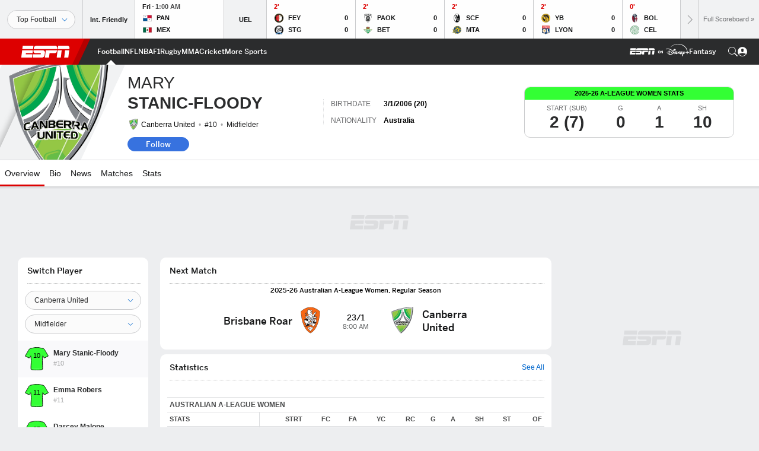

--- FILE ---
content_type: text/html; charset=utf-8
request_url: https://www.google.com/recaptcha/enterprise/anchor?ar=1&k=6LciB_gZAAAAAA_mwJ4G0XZ0BXWvLTt67V7YizXx&co=aHR0cHM6Ly9jZG4ucmVnaXN0ZXJkaXNuZXkuZ28uY29tOjQ0Mw..&hl=en&v=PoyoqOPhxBO7pBk68S4YbpHZ&size=invisible&anchor-ms=20000&execute-ms=30000&cb=tzrfx3ymmsqu
body_size: 48507
content:
<!DOCTYPE HTML><html dir="ltr" lang="en"><head><meta http-equiv="Content-Type" content="text/html; charset=UTF-8">
<meta http-equiv="X-UA-Compatible" content="IE=edge">
<title>reCAPTCHA</title>
<style type="text/css">
/* cyrillic-ext */
@font-face {
  font-family: 'Roboto';
  font-style: normal;
  font-weight: 400;
  font-stretch: 100%;
  src: url(//fonts.gstatic.com/s/roboto/v48/KFO7CnqEu92Fr1ME7kSn66aGLdTylUAMa3GUBHMdazTgWw.woff2) format('woff2');
  unicode-range: U+0460-052F, U+1C80-1C8A, U+20B4, U+2DE0-2DFF, U+A640-A69F, U+FE2E-FE2F;
}
/* cyrillic */
@font-face {
  font-family: 'Roboto';
  font-style: normal;
  font-weight: 400;
  font-stretch: 100%;
  src: url(//fonts.gstatic.com/s/roboto/v48/KFO7CnqEu92Fr1ME7kSn66aGLdTylUAMa3iUBHMdazTgWw.woff2) format('woff2');
  unicode-range: U+0301, U+0400-045F, U+0490-0491, U+04B0-04B1, U+2116;
}
/* greek-ext */
@font-face {
  font-family: 'Roboto';
  font-style: normal;
  font-weight: 400;
  font-stretch: 100%;
  src: url(//fonts.gstatic.com/s/roboto/v48/KFO7CnqEu92Fr1ME7kSn66aGLdTylUAMa3CUBHMdazTgWw.woff2) format('woff2');
  unicode-range: U+1F00-1FFF;
}
/* greek */
@font-face {
  font-family: 'Roboto';
  font-style: normal;
  font-weight: 400;
  font-stretch: 100%;
  src: url(//fonts.gstatic.com/s/roboto/v48/KFO7CnqEu92Fr1ME7kSn66aGLdTylUAMa3-UBHMdazTgWw.woff2) format('woff2');
  unicode-range: U+0370-0377, U+037A-037F, U+0384-038A, U+038C, U+038E-03A1, U+03A3-03FF;
}
/* math */
@font-face {
  font-family: 'Roboto';
  font-style: normal;
  font-weight: 400;
  font-stretch: 100%;
  src: url(//fonts.gstatic.com/s/roboto/v48/KFO7CnqEu92Fr1ME7kSn66aGLdTylUAMawCUBHMdazTgWw.woff2) format('woff2');
  unicode-range: U+0302-0303, U+0305, U+0307-0308, U+0310, U+0312, U+0315, U+031A, U+0326-0327, U+032C, U+032F-0330, U+0332-0333, U+0338, U+033A, U+0346, U+034D, U+0391-03A1, U+03A3-03A9, U+03B1-03C9, U+03D1, U+03D5-03D6, U+03F0-03F1, U+03F4-03F5, U+2016-2017, U+2034-2038, U+203C, U+2040, U+2043, U+2047, U+2050, U+2057, U+205F, U+2070-2071, U+2074-208E, U+2090-209C, U+20D0-20DC, U+20E1, U+20E5-20EF, U+2100-2112, U+2114-2115, U+2117-2121, U+2123-214F, U+2190, U+2192, U+2194-21AE, U+21B0-21E5, U+21F1-21F2, U+21F4-2211, U+2213-2214, U+2216-22FF, U+2308-230B, U+2310, U+2319, U+231C-2321, U+2336-237A, U+237C, U+2395, U+239B-23B7, U+23D0, U+23DC-23E1, U+2474-2475, U+25AF, U+25B3, U+25B7, U+25BD, U+25C1, U+25CA, U+25CC, U+25FB, U+266D-266F, U+27C0-27FF, U+2900-2AFF, U+2B0E-2B11, U+2B30-2B4C, U+2BFE, U+3030, U+FF5B, U+FF5D, U+1D400-1D7FF, U+1EE00-1EEFF;
}
/* symbols */
@font-face {
  font-family: 'Roboto';
  font-style: normal;
  font-weight: 400;
  font-stretch: 100%;
  src: url(//fonts.gstatic.com/s/roboto/v48/KFO7CnqEu92Fr1ME7kSn66aGLdTylUAMaxKUBHMdazTgWw.woff2) format('woff2');
  unicode-range: U+0001-000C, U+000E-001F, U+007F-009F, U+20DD-20E0, U+20E2-20E4, U+2150-218F, U+2190, U+2192, U+2194-2199, U+21AF, U+21E6-21F0, U+21F3, U+2218-2219, U+2299, U+22C4-22C6, U+2300-243F, U+2440-244A, U+2460-24FF, U+25A0-27BF, U+2800-28FF, U+2921-2922, U+2981, U+29BF, U+29EB, U+2B00-2BFF, U+4DC0-4DFF, U+FFF9-FFFB, U+10140-1018E, U+10190-1019C, U+101A0, U+101D0-101FD, U+102E0-102FB, U+10E60-10E7E, U+1D2C0-1D2D3, U+1D2E0-1D37F, U+1F000-1F0FF, U+1F100-1F1AD, U+1F1E6-1F1FF, U+1F30D-1F30F, U+1F315, U+1F31C, U+1F31E, U+1F320-1F32C, U+1F336, U+1F378, U+1F37D, U+1F382, U+1F393-1F39F, U+1F3A7-1F3A8, U+1F3AC-1F3AF, U+1F3C2, U+1F3C4-1F3C6, U+1F3CA-1F3CE, U+1F3D4-1F3E0, U+1F3ED, U+1F3F1-1F3F3, U+1F3F5-1F3F7, U+1F408, U+1F415, U+1F41F, U+1F426, U+1F43F, U+1F441-1F442, U+1F444, U+1F446-1F449, U+1F44C-1F44E, U+1F453, U+1F46A, U+1F47D, U+1F4A3, U+1F4B0, U+1F4B3, U+1F4B9, U+1F4BB, U+1F4BF, U+1F4C8-1F4CB, U+1F4D6, U+1F4DA, U+1F4DF, U+1F4E3-1F4E6, U+1F4EA-1F4ED, U+1F4F7, U+1F4F9-1F4FB, U+1F4FD-1F4FE, U+1F503, U+1F507-1F50B, U+1F50D, U+1F512-1F513, U+1F53E-1F54A, U+1F54F-1F5FA, U+1F610, U+1F650-1F67F, U+1F687, U+1F68D, U+1F691, U+1F694, U+1F698, U+1F6AD, U+1F6B2, U+1F6B9-1F6BA, U+1F6BC, U+1F6C6-1F6CF, U+1F6D3-1F6D7, U+1F6E0-1F6EA, U+1F6F0-1F6F3, U+1F6F7-1F6FC, U+1F700-1F7FF, U+1F800-1F80B, U+1F810-1F847, U+1F850-1F859, U+1F860-1F887, U+1F890-1F8AD, U+1F8B0-1F8BB, U+1F8C0-1F8C1, U+1F900-1F90B, U+1F93B, U+1F946, U+1F984, U+1F996, U+1F9E9, U+1FA00-1FA6F, U+1FA70-1FA7C, U+1FA80-1FA89, U+1FA8F-1FAC6, U+1FACE-1FADC, U+1FADF-1FAE9, U+1FAF0-1FAF8, U+1FB00-1FBFF;
}
/* vietnamese */
@font-face {
  font-family: 'Roboto';
  font-style: normal;
  font-weight: 400;
  font-stretch: 100%;
  src: url(//fonts.gstatic.com/s/roboto/v48/KFO7CnqEu92Fr1ME7kSn66aGLdTylUAMa3OUBHMdazTgWw.woff2) format('woff2');
  unicode-range: U+0102-0103, U+0110-0111, U+0128-0129, U+0168-0169, U+01A0-01A1, U+01AF-01B0, U+0300-0301, U+0303-0304, U+0308-0309, U+0323, U+0329, U+1EA0-1EF9, U+20AB;
}
/* latin-ext */
@font-face {
  font-family: 'Roboto';
  font-style: normal;
  font-weight: 400;
  font-stretch: 100%;
  src: url(//fonts.gstatic.com/s/roboto/v48/KFO7CnqEu92Fr1ME7kSn66aGLdTylUAMa3KUBHMdazTgWw.woff2) format('woff2');
  unicode-range: U+0100-02BA, U+02BD-02C5, U+02C7-02CC, U+02CE-02D7, U+02DD-02FF, U+0304, U+0308, U+0329, U+1D00-1DBF, U+1E00-1E9F, U+1EF2-1EFF, U+2020, U+20A0-20AB, U+20AD-20C0, U+2113, U+2C60-2C7F, U+A720-A7FF;
}
/* latin */
@font-face {
  font-family: 'Roboto';
  font-style: normal;
  font-weight: 400;
  font-stretch: 100%;
  src: url(//fonts.gstatic.com/s/roboto/v48/KFO7CnqEu92Fr1ME7kSn66aGLdTylUAMa3yUBHMdazQ.woff2) format('woff2');
  unicode-range: U+0000-00FF, U+0131, U+0152-0153, U+02BB-02BC, U+02C6, U+02DA, U+02DC, U+0304, U+0308, U+0329, U+2000-206F, U+20AC, U+2122, U+2191, U+2193, U+2212, U+2215, U+FEFF, U+FFFD;
}
/* cyrillic-ext */
@font-face {
  font-family: 'Roboto';
  font-style: normal;
  font-weight: 500;
  font-stretch: 100%;
  src: url(//fonts.gstatic.com/s/roboto/v48/KFO7CnqEu92Fr1ME7kSn66aGLdTylUAMa3GUBHMdazTgWw.woff2) format('woff2');
  unicode-range: U+0460-052F, U+1C80-1C8A, U+20B4, U+2DE0-2DFF, U+A640-A69F, U+FE2E-FE2F;
}
/* cyrillic */
@font-face {
  font-family: 'Roboto';
  font-style: normal;
  font-weight: 500;
  font-stretch: 100%;
  src: url(//fonts.gstatic.com/s/roboto/v48/KFO7CnqEu92Fr1ME7kSn66aGLdTylUAMa3iUBHMdazTgWw.woff2) format('woff2');
  unicode-range: U+0301, U+0400-045F, U+0490-0491, U+04B0-04B1, U+2116;
}
/* greek-ext */
@font-face {
  font-family: 'Roboto';
  font-style: normal;
  font-weight: 500;
  font-stretch: 100%;
  src: url(//fonts.gstatic.com/s/roboto/v48/KFO7CnqEu92Fr1ME7kSn66aGLdTylUAMa3CUBHMdazTgWw.woff2) format('woff2');
  unicode-range: U+1F00-1FFF;
}
/* greek */
@font-face {
  font-family: 'Roboto';
  font-style: normal;
  font-weight: 500;
  font-stretch: 100%;
  src: url(//fonts.gstatic.com/s/roboto/v48/KFO7CnqEu92Fr1ME7kSn66aGLdTylUAMa3-UBHMdazTgWw.woff2) format('woff2');
  unicode-range: U+0370-0377, U+037A-037F, U+0384-038A, U+038C, U+038E-03A1, U+03A3-03FF;
}
/* math */
@font-face {
  font-family: 'Roboto';
  font-style: normal;
  font-weight: 500;
  font-stretch: 100%;
  src: url(//fonts.gstatic.com/s/roboto/v48/KFO7CnqEu92Fr1ME7kSn66aGLdTylUAMawCUBHMdazTgWw.woff2) format('woff2');
  unicode-range: U+0302-0303, U+0305, U+0307-0308, U+0310, U+0312, U+0315, U+031A, U+0326-0327, U+032C, U+032F-0330, U+0332-0333, U+0338, U+033A, U+0346, U+034D, U+0391-03A1, U+03A3-03A9, U+03B1-03C9, U+03D1, U+03D5-03D6, U+03F0-03F1, U+03F4-03F5, U+2016-2017, U+2034-2038, U+203C, U+2040, U+2043, U+2047, U+2050, U+2057, U+205F, U+2070-2071, U+2074-208E, U+2090-209C, U+20D0-20DC, U+20E1, U+20E5-20EF, U+2100-2112, U+2114-2115, U+2117-2121, U+2123-214F, U+2190, U+2192, U+2194-21AE, U+21B0-21E5, U+21F1-21F2, U+21F4-2211, U+2213-2214, U+2216-22FF, U+2308-230B, U+2310, U+2319, U+231C-2321, U+2336-237A, U+237C, U+2395, U+239B-23B7, U+23D0, U+23DC-23E1, U+2474-2475, U+25AF, U+25B3, U+25B7, U+25BD, U+25C1, U+25CA, U+25CC, U+25FB, U+266D-266F, U+27C0-27FF, U+2900-2AFF, U+2B0E-2B11, U+2B30-2B4C, U+2BFE, U+3030, U+FF5B, U+FF5D, U+1D400-1D7FF, U+1EE00-1EEFF;
}
/* symbols */
@font-face {
  font-family: 'Roboto';
  font-style: normal;
  font-weight: 500;
  font-stretch: 100%;
  src: url(//fonts.gstatic.com/s/roboto/v48/KFO7CnqEu92Fr1ME7kSn66aGLdTylUAMaxKUBHMdazTgWw.woff2) format('woff2');
  unicode-range: U+0001-000C, U+000E-001F, U+007F-009F, U+20DD-20E0, U+20E2-20E4, U+2150-218F, U+2190, U+2192, U+2194-2199, U+21AF, U+21E6-21F0, U+21F3, U+2218-2219, U+2299, U+22C4-22C6, U+2300-243F, U+2440-244A, U+2460-24FF, U+25A0-27BF, U+2800-28FF, U+2921-2922, U+2981, U+29BF, U+29EB, U+2B00-2BFF, U+4DC0-4DFF, U+FFF9-FFFB, U+10140-1018E, U+10190-1019C, U+101A0, U+101D0-101FD, U+102E0-102FB, U+10E60-10E7E, U+1D2C0-1D2D3, U+1D2E0-1D37F, U+1F000-1F0FF, U+1F100-1F1AD, U+1F1E6-1F1FF, U+1F30D-1F30F, U+1F315, U+1F31C, U+1F31E, U+1F320-1F32C, U+1F336, U+1F378, U+1F37D, U+1F382, U+1F393-1F39F, U+1F3A7-1F3A8, U+1F3AC-1F3AF, U+1F3C2, U+1F3C4-1F3C6, U+1F3CA-1F3CE, U+1F3D4-1F3E0, U+1F3ED, U+1F3F1-1F3F3, U+1F3F5-1F3F7, U+1F408, U+1F415, U+1F41F, U+1F426, U+1F43F, U+1F441-1F442, U+1F444, U+1F446-1F449, U+1F44C-1F44E, U+1F453, U+1F46A, U+1F47D, U+1F4A3, U+1F4B0, U+1F4B3, U+1F4B9, U+1F4BB, U+1F4BF, U+1F4C8-1F4CB, U+1F4D6, U+1F4DA, U+1F4DF, U+1F4E3-1F4E6, U+1F4EA-1F4ED, U+1F4F7, U+1F4F9-1F4FB, U+1F4FD-1F4FE, U+1F503, U+1F507-1F50B, U+1F50D, U+1F512-1F513, U+1F53E-1F54A, U+1F54F-1F5FA, U+1F610, U+1F650-1F67F, U+1F687, U+1F68D, U+1F691, U+1F694, U+1F698, U+1F6AD, U+1F6B2, U+1F6B9-1F6BA, U+1F6BC, U+1F6C6-1F6CF, U+1F6D3-1F6D7, U+1F6E0-1F6EA, U+1F6F0-1F6F3, U+1F6F7-1F6FC, U+1F700-1F7FF, U+1F800-1F80B, U+1F810-1F847, U+1F850-1F859, U+1F860-1F887, U+1F890-1F8AD, U+1F8B0-1F8BB, U+1F8C0-1F8C1, U+1F900-1F90B, U+1F93B, U+1F946, U+1F984, U+1F996, U+1F9E9, U+1FA00-1FA6F, U+1FA70-1FA7C, U+1FA80-1FA89, U+1FA8F-1FAC6, U+1FACE-1FADC, U+1FADF-1FAE9, U+1FAF0-1FAF8, U+1FB00-1FBFF;
}
/* vietnamese */
@font-face {
  font-family: 'Roboto';
  font-style: normal;
  font-weight: 500;
  font-stretch: 100%;
  src: url(//fonts.gstatic.com/s/roboto/v48/KFO7CnqEu92Fr1ME7kSn66aGLdTylUAMa3OUBHMdazTgWw.woff2) format('woff2');
  unicode-range: U+0102-0103, U+0110-0111, U+0128-0129, U+0168-0169, U+01A0-01A1, U+01AF-01B0, U+0300-0301, U+0303-0304, U+0308-0309, U+0323, U+0329, U+1EA0-1EF9, U+20AB;
}
/* latin-ext */
@font-face {
  font-family: 'Roboto';
  font-style: normal;
  font-weight: 500;
  font-stretch: 100%;
  src: url(//fonts.gstatic.com/s/roboto/v48/KFO7CnqEu92Fr1ME7kSn66aGLdTylUAMa3KUBHMdazTgWw.woff2) format('woff2');
  unicode-range: U+0100-02BA, U+02BD-02C5, U+02C7-02CC, U+02CE-02D7, U+02DD-02FF, U+0304, U+0308, U+0329, U+1D00-1DBF, U+1E00-1E9F, U+1EF2-1EFF, U+2020, U+20A0-20AB, U+20AD-20C0, U+2113, U+2C60-2C7F, U+A720-A7FF;
}
/* latin */
@font-face {
  font-family: 'Roboto';
  font-style: normal;
  font-weight: 500;
  font-stretch: 100%;
  src: url(//fonts.gstatic.com/s/roboto/v48/KFO7CnqEu92Fr1ME7kSn66aGLdTylUAMa3yUBHMdazQ.woff2) format('woff2');
  unicode-range: U+0000-00FF, U+0131, U+0152-0153, U+02BB-02BC, U+02C6, U+02DA, U+02DC, U+0304, U+0308, U+0329, U+2000-206F, U+20AC, U+2122, U+2191, U+2193, U+2212, U+2215, U+FEFF, U+FFFD;
}
/* cyrillic-ext */
@font-face {
  font-family: 'Roboto';
  font-style: normal;
  font-weight: 900;
  font-stretch: 100%;
  src: url(//fonts.gstatic.com/s/roboto/v48/KFO7CnqEu92Fr1ME7kSn66aGLdTylUAMa3GUBHMdazTgWw.woff2) format('woff2');
  unicode-range: U+0460-052F, U+1C80-1C8A, U+20B4, U+2DE0-2DFF, U+A640-A69F, U+FE2E-FE2F;
}
/* cyrillic */
@font-face {
  font-family: 'Roboto';
  font-style: normal;
  font-weight: 900;
  font-stretch: 100%;
  src: url(//fonts.gstatic.com/s/roboto/v48/KFO7CnqEu92Fr1ME7kSn66aGLdTylUAMa3iUBHMdazTgWw.woff2) format('woff2');
  unicode-range: U+0301, U+0400-045F, U+0490-0491, U+04B0-04B1, U+2116;
}
/* greek-ext */
@font-face {
  font-family: 'Roboto';
  font-style: normal;
  font-weight: 900;
  font-stretch: 100%;
  src: url(//fonts.gstatic.com/s/roboto/v48/KFO7CnqEu92Fr1ME7kSn66aGLdTylUAMa3CUBHMdazTgWw.woff2) format('woff2');
  unicode-range: U+1F00-1FFF;
}
/* greek */
@font-face {
  font-family: 'Roboto';
  font-style: normal;
  font-weight: 900;
  font-stretch: 100%;
  src: url(//fonts.gstatic.com/s/roboto/v48/KFO7CnqEu92Fr1ME7kSn66aGLdTylUAMa3-UBHMdazTgWw.woff2) format('woff2');
  unicode-range: U+0370-0377, U+037A-037F, U+0384-038A, U+038C, U+038E-03A1, U+03A3-03FF;
}
/* math */
@font-face {
  font-family: 'Roboto';
  font-style: normal;
  font-weight: 900;
  font-stretch: 100%;
  src: url(//fonts.gstatic.com/s/roboto/v48/KFO7CnqEu92Fr1ME7kSn66aGLdTylUAMawCUBHMdazTgWw.woff2) format('woff2');
  unicode-range: U+0302-0303, U+0305, U+0307-0308, U+0310, U+0312, U+0315, U+031A, U+0326-0327, U+032C, U+032F-0330, U+0332-0333, U+0338, U+033A, U+0346, U+034D, U+0391-03A1, U+03A3-03A9, U+03B1-03C9, U+03D1, U+03D5-03D6, U+03F0-03F1, U+03F4-03F5, U+2016-2017, U+2034-2038, U+203C, U+2040, U+2043, U+2047, U+2050, U+2057, U+205F, U+2070-2071, U+2074-208E, U+2090-209C, U+20D0-20DC, U+20E1, U+20E5-20EF, U+2100-2112, U+2114-2115, U+2117-2121, U+2123-214F, U+2190, U+2192, U+2194-21AE, U+21B0-21E5, U+21F1-21F2, U+21F4-2211, U+2213-2214, U+2216-22FF, U+2308-230B, U+2310, U+2319, U+231C-2321, U+2336-237A, U+237C, U+2395, U+239B-23B7, U+23D0, U+23DC-23E1, U+2474-2475, U+25AF, U+25B3, U+25B7, U+25BD, U+25C1, U+25CA, U+25CC, U+25FB, U+266D-266F, U+27C0-27FF, U+2900-2AFF, U+2B0E-2B11, U+2B30-2B4C, U+2BFE, U+3030, U+FF5B, U+FF5D, U+1D400-1D7FF, U+1EE00-1EEFF;
}
/* symbols */
@font-face {
  font-family: 'Roboto';
  font-style: normal;
  font-weight: 900;
  font-stretch: 100%;
  src: url(//fonts.gstatic.com/s/roboto/v48/KFO7CnqEu92Fr1ME7kSn66aGLdTylUAMaxKUBHMdazTgWw.woff2) format('woff2');
  unicode-range: U+0001-000C, U+000E-001F, U+007F-009F, U+20DD-20E0, U+20E2-20E4, U+2150-218F, U+2190, U+2192, U+2194-2199, U+21AF, U+21E6-21F0, U+21F3, U+2218-2219, U+2299, U+22C4-22C6, U+2300-243F, U+2440-244A, U+2460-24FF, U+25A0-27BF, U+2800-28FF, U+2921-2922, U+2981, U+29BF, U+29EB, U+2B00-2BFF, U+4DC0-4DFF, U+FFF9-FFFB, U+10140-1018E, U+10190-1019C, U+101A0, U+101D0-101FD, U+102E0-102FB, U+10E60-10E7E, U+1D2C0-1D2D3, U+1D2E0-1D37F, U+1F000-1F0FF, U+1F100-1F1AD, U+1F1E6-1F1FF, U+1F30D-1F30F, U+1F315, U+1F31C, U+1F31E, U+1F320-1F32C, U+1F336, U+1F378, U+1F37D, U+1F382, U+1F393-1F39F, U+1F3A7-1F3A8, U+1F3AC-1F3AF, U+1F3C2, U+1F3C4-1F3C6, U+1F3CA-1F3CE, U+1F3D4-1F3E0, U+1F3ED, U+1F3F1-1F3F3, U+1F3F5-1F3F7, U+1F408, U+1F415, U+1F41F, U+1F426, U+1F43F, U+1F441-1F442, U+1F444, U+1F446-1F449, U+1F44C-1F44E, U+1F453, U+1F46A, U+1F47D, U+1F4A3, U+1F4B0, U+1F4B3, U+1F4B9, U+1F4BB, U+1F4BF, U+1F4C8-1F4CB, U+1F4D6, U+1F4DA, U+1F4DF, U+1F4E3-1F4E6, U+1F4EA-1F4ED, U+1F4F7, U+1F4F9-1F4FB, U+1F4FD-1F4FE, U+1F503, U+1F507-1F50B, U+1F50D, U+1F512-1F513, U+1F53E-1F54A, U+1F54F-1F5FA, U+1F610, U+1F650-1F67F, U+1F687, U+1F68D, U+1F691, U+1F694, U+1F698, U+1F6AD, U+1F6B2, U+1F6B9-1F6BA, U+1F6BC, U+1F6C6-1F6CF, U+1F6D3-1F6D7, U+1F6E0-1F6EA, U+1F6F0-1F6F3, U+1F6F7-1F6FC, U+1F700-1F7FF, U+1F800-1F80B, U+1F810-1F847, U+1F850-1F859, U+1F860-1F887, U+1F890-1F8AD, U+1F8B0-1F8BB, U+1F8C0-1F8C1, U+1F900-1F90B, U+1F93B, U+1F946, U+1F984, U+1F996, U+1F9E9, U+1FA00-1FA6F, U+1FA70-1FA7C, U+1FA80-1FA89, U+1FA8F-1FAC6, U+1FACE-1FADC, U+1FADF-1FAE9, U+1FAF0-1FAF8, U+1FB00-1FBFF;
}
/* vietnamese */
@font-face {
  font-family: 'Roboto';
  font-style: normal;
  font-weight: 900;
  font-stretch: 100%;
  src: url(//fonts.gstatic.com/s/roboto/v48/KFO7CnqEu92Fr1ME7kSn66aGLdTylUAMa3OUBHMdazTgWw.woff2) format('woff2');
  unicode-range: U+0102-0103, U+0110-0111, U+0128-0129, U+0168-0169, U+01A0-01A1, U+01AF-01B0, U+0300-0301, U+0303-0304, U+0308-0309, U+0323, U+0329, U+1EA0-1EF9, U+20AB;
}
/* latin-ext */
@font-face {
  font-family: 'Roboto';
  font-style: normal;
  font-weight: 900;
  font-stretch: 100%;
  src: url(//fonts.gstatic.com/s/roboto/v48/KFO7CnqEu92Fr1ME7kSn66aGLdTylUAMa3KUBHMdazTgWw.woff2) format('woff2');
  unicode-range: U+0100-02BA, U+02BD-02C5, U+02C7-02CC, U+02CE-02D7, U+02DD-02FF, U+0304, U+0308, U+0329, U+1D00-1DBF, U+1E00-1E9F, U+1EF2-1EFF, U+2020, U+20A0-20AB, U+20AD-20C0, U+2113, U+2C60-2C7F, U+A720-A7FF;
}
/* latin */
@font-face {
  font-family: 'Roboto';
  font-style: normal;
  font-weight: 900;
  font-stretch: 100%;
  src: url(//fonts.gstatic.com/s/roboto/v48/KFO7CnqEu92Fr1ME7kSn66aGLdTylUAMa3yUBHMdazQ.woff2) format('woff2');
  unicode-range: U+0000-00FF, U+0131, U+0152-0153, U+02BB-02BC, U+02C6, U+02DA, U+02DC, U+0304, U+0308, U+0329, U+2000-206F, U+20AC, U+2122, U+2191, U+2193, U+2212, U+2215, U+FEFF, U+FFFD;
}

</style>
<link rel="stylesheet" type="text/css" href="https://www.gstatic.com/recaptcha/releases/PoyoqOPhxBO7pBk68S4YbpHZ/styles__ltr.css">
<script nonce="XtmFJbaDkvq-JvLc2E3EHQ" type="text/javascript">window['__recaptcha_api'] = 'https://www.google.com/recaptcha/enterprise/';</script>
<script type="text/javascript" src="https://www.gstatic.com/recaptcha/releases/PoyoqOPhxBO7pBk68S4YbpHZ/recaptcha__en.js" nonce="XtmFJbaDkvq-JvLc2E3EHQ">
      
    </script></head>
<body><div id="rc-anchor-alert" class="rc-anchor-alert"></div>
<input type="hidden" id="recaptcha-token" value="[base64]">
<script type="text/javascript" nonce="XtmFJbaDkvq-JvLc2E3EHQ">
      recaptcha.anchor.Main.init("[\x22ainput\x22,[\x22bgdata\x22,\x22\x22,\[base64]/[base64]/[base64]/ZyhXLGgpOnEoW04sMjEsbF0sVywwKSxoKSxmYWxzZSxmYWxzZSl9Y2F0Y2goayl7RygzNTgsVyk/[base64]/[base64]/[base64]/[base64]/[base64]/[base64]/[base64]/bmV3IEJbT10oRFswXSk6dz09Mj9uZXcgQltPXShEWzBdLERbMV0pOnc9PTM/bmV3IEJbT10oRFswXSxEWzFdLERbMl0pOnc9PTQ/[base64]/[base64]/[base64]/[base64]/[base64]\\u003d\x22,\[base64]\\u003d\x22,\x22w7g0DsK1wqnDuj5KP0tVD8Onwr01wo0lwqfCgMOdw7YAVMOVYsOmBSHDicOww4JzbcKVNgheZMODJhDDuTofw58UJ8O/EMOGwo5aRw0NVMKvFhDDnhR6QyDCqVvCrTZJcsO9w7XCisKtaCxUwrMnwrVsw4VLTjUHwrM+woTCrjzDjsKKLVQ4L8OMJDYMwqQ/c1obECg7axsLJ8K5V8OGSMOUGgnCtRrDsHtnwroQWgAAwq/[base64]/DmsO2wpAew7fCgxnDi8O7w4fDoMOUw5TCkcOww546KCVZMifDsXEmw5Q+wo5VMFxAMWnDnMOFw57Ch33CrsO4PSfChRbCh8KEM8KGN1jCkcOJBsKqwrxUE09jFMKDwrNsw7fCoRFowqrClsK/KcKZwpg7w50QBcOMFwrCqsKqP8KdAwRxwp7CoMOzN8K2w74Nwpp6SBhBw6bDqQMaIsK6JMKxemQqw54dw5jCh8O+LMO4w6tcM8OPOMKcTRhpwp/CisKRLMKZGMKwfsOPQcOaYMKrFE4rJcKPwq85w6nCjcKjw6BXLhHCqMOKw4vCoBtKGDYYwpbCk1UTw6HDu2fDisKywqklQhvCtcKcJx7DqMOpT1HCgwPCi0NjU8KBw5HDtsKMwqFNIcKHW8Khwp0Cw5jCnmtRb8ORX8OeWB8/w7DDqWpEwoE1FsKQecOKB0HDuXYxHcO0wpXCrDrCqMOxXcOaWUspDUwkw7NVFhTDtmsEw7LDl2zCu21IGxXDuBDDisOMw5Ytw5XDkcKoNcOGdDJaUcOKwpQ0O2DDhcKtN8K8wo/ChAFAC8OYw7wSWcKvw7U9dD99wpBxw6LDoEBVTMOkw4LDoMOlJsKSw59+wohiwqFgw7BxAz0GwoHCkMOvWwrCqQgKbsOzCsO/[base64]/Smxgw5pnJgZGwonDpMKUKGBOwoEJwqJiw6oUCcOfT8KGw5TCp8K/wpjChMORw5p5wqfCjg1ywpfDsnLCm8OXDhvCpkPDnsOudcOPCyE9w7pUw7RtDEXCti5awqspw6FSKlIHYMOnXsOPG8KrJ8OLw5Rdw4jCv8OPJUfCpz1pwpkJJ8KPw6rDvFp/WWHDljHDvm5WwqnClQgkRcOGOj3Ck3PCrhBiWAHDkcO9w7oIWsKdH8KIwrQowqEfwoMVCWVUwqXDvMKjw7TCvnZpwrXDm2oKETNyFcOlwpvCiFjDtzAKwozDgTMybEcKCcO9J27Cl8KGwrzDncKKYGnDiAhYIMK/[base64]/NzYJwrXCsHnDnx7DgsOlw787woYOwqnCmcKBw598F8OGwo3DgcKXBn/CgzXDkcKlwpZvw7Ikw7RsA2TDsDNew4UULBLCmMOGQcO/HFHDqXgqNMKMwoECZWcEDsOcw4rCuRgxwonDssOcw5vDn8KQPARDZcKjwo/CssKbcBLCkcKkw4vCkSfCg8OUwpnCucKwwpBUbTjCmsKnAsKlVGTDuMKiw53Cl2wqwonClw87wqbCoV8Dw5rCo8O2wol6w5BGw7LDp8OdGcK8woXDqDk6w5o6wqshw7/DlsKhwpcxw4FqTMOCEDjDmH3Dg8Okw50Rw74FwqcWw6ISVyB+D8KqBMKjw4YPbx3CtHLDv8ObEFgxVMOtRkwhwpgKw6fDrsK5w4fDjMKtUsKXLsOUUHvCncKmMMKow5/Cg8OdDsKvwrXChHrDs1rDizvDhzofJMK0NMObdxHDjsKtGHA9w4TCgxrCmE8YwqXDicK2w7AMwpjCmsOaP8K4FMKSDMOYwpUWFwvCj0ptfSrCv8O6WT8WKcKMwq0pwqUDXsOUw5RBw5tCwphmf8OEF8KJw5FFaQROw55Jwp/[base64]/DkMO9wq/DjAB4DMK9wrnCpBjCtkLCjMKIwrXDssOvbk9YHn7Dnko9SBNiI8OdwojCvVdhSUAgTzHChMOPV8OTTcKFKcKcDsKwwpUbH1bDu8K/HAfDpsKRw6NRPcOVw7kuwqnCtWlHwrnDmmAeJcOEX8O4V8OMQXnCs0bDuSV/wqTDphPCsnItHVDDjsKpOcOKajHDrGxhPMKYwo1GKAHCrwJqw5pqw4LCpMOwwo9XYGPClzHCpyMFw6XDrCgOwpPDrn1Kw5bCv2lpw7TCgg1Bwo4Fw588wos+w79XwrEbAcK7w6PDoWrCs8OQOcKMb8K6wp7Cl0Y/[base64]/[base64]/CiQpbw6NJaUXDgx3Dk3MffsOYw6HDkMOqw5c/BQfCo8KLw5HDj8O5BMKJM8O5R8K8w4PDhQDDoiDCssOkFcKBbV3CsDBwJcOYwq87FcOwwrERR8Kww5Fzwp1UEsKtwp/Dv8KHTA8tw7nCl8K7Kh/DonPCq8OgDxPDhBNUDVpowqPCsU7DmDbDlTkOHXPDkS/CvkIQOyoHw7nCt8OSbBzCmlkMSwJqZsOHwqjCqXZJw4I3w5kEw7MGw6HCj8KnNhXDl8KnwokewpzDrgkowqJKXnw2SFTChnTCoR4Qw7YuHMObJRZuw4vCksOWwpDDgD5cIcOJwqkQaWsswrjDpcKrwpDDh8OKw4bCksKiw6/Dq8KbDUhrwp3Dij5nKlbDucKRX8K+w5HDm8OWwrhtw47CiMOvwp/Cq8KzXWLCuR8qw6HCrnPCtE/DusOjw6IaZ8KkeMK+e3rCtAoPw4/Cs8O+wpRhw7nDj8KywoDDsmk+L8OSw7jCt8Onw5NFH8OBB2rCvsOhN3/DisKJdsKzXmVwHl9/w5Mye0RfCMOBW8Kxw6XChMKjwoUNC8KuEsKnCwoMD8KIw4/DpmvCj17CqlLDtHVgEMK7ecOIwoFWw5MmwpY6FQ/CosKKdyLDqMKsfsKAw4JUw6Z8J8OUw5/CscKPwofDlRDDl8KLw4/Cv8KvS2LCt30SdMOUw4nClMK/woRXMCUmZTbDrCNYwqHCpm4Dw6vCmMOBw7zCnMOGwo3DvWvDuMOjw7LDinHCqXjCrMOWEQB1w7l7C0TCgMOhw67CmgHDgEfDlMK5O0ppwrkQw7szQH0VV3h5eCMMI8KXNcOFKcKawozCpA/[base64]/CscKXVjTCgsKywqpDwonDlsKAwr1na8OPwrATwocIwpPCj3Q3w6c1cMOnwqJTOsOOw57Ct8OUw7YqwrnDmsOnUsKbwoFwwoLCoQstJcOdw6gYwrzCqnbCr3jCtjECwoYMXEzCpCnDiTg/w6HDi8KUbVl0w6B0dRrCkcOPw6zCoTPDniLDmgvCuMOGwqFvw5pPwqDCvkrDusKKJ8OCwoIYSFATw4QRwpR4aXhtecK6w5pUwo/Djg8bw4PCo07CmEPCumhawonDoMKYw63CshMQwqFOw59LHMOgwonCrcOcw4fDosKuRBs2wpzCssKuLSzDj8Ojw5Qow6PDp8Kpw6JId3nDjcKPM1LCvcKAwrZZQRZOw6R1MMOjw7zCrsO1B1YYwpIBUMOVwpZfKixIw5lNSUXCscKXIT/ChWUmTsKIwq3CrMONwp7Dg8Obw4Avw4/DrcKWw49Hw4HDpMKwwovCq8OkBUsbw6nDlcKiwpbDrAoqEF1Fw7rDhcOrOnDDk0/DsMOqZULCv8OQXMOHw7jDssOZw6rDgcKPwq0jwpAowotOwp/Dvm3Dh0bDlFjDi8Kxw6bDjxBbwql+Z8KhFMK3G8Oswr7CmsKna8Ohw7V0LWthJ8Khb8Ohw7MAwqBOWcK1wrApWQdxwoF9eMK6wpcxwobCtll8Py3Cv8Oyw7bCjcO/Jj7CiMOOwqwuw7sHw65cfcOWd28YDsKabMKiL8OcLxjCnnogw6vDvUoTw5NxwpAsw4bClnI4PcOBwpLDo3waw73Dn0nDl8OgS2rDlcO9BmBRZVgRLsKkwpXDj3fCi8OGw53Dpn/DrcOgYGnDgEpqwo5iw6xFwr3CksKqwqohNsKnRR/CvxvChBbDhRXCmExow6TDvcOXZyc+wrxaesOvwpF3dcO3XDtybMKucMOoTsO3w4PCimLCmQs7BcKpZjPCjsKkw4XDuXd3wpFtPMOTEcOtw7nDiTFYw6/[base64]/[base64]/Cn2DCjMKGRMK2w4/DlQdlWwbCmgTDrcKKwrlFw7jCq8OqwqXDgTnDlsKaw4HClhQywrjChwvDisK5NQkWHDnDksORJjTDscKPwooTw4jCk3Q8w5powrzCvw7CvcOjw4/[base64]/ChnRIw7bCsEvDpzPDs8KTXUAvw6HCry/DpBnDg8Kqw5fCisODw79uwplYAArDrWVlw7vCrMKxL8KvwqzCnsK8wrIOHsKaP8Knwq1dw7gkTgIUQhHDiMOww5fDoFvCvmXDs3rDvWE6QnUadkXClcKLbkwKw4DCjMKBwohbC8OnwqpXYgzCgGk3w7PDhcOVwqPDqXEkSynCoksjwqkDPcOtwo/CrRTCjcOhw4UNw6cKw5twwo8zwovCocKgw73CrMObcMKrw6MSwpTCsHtQLMONJsKMw5TDksKPwr/[base64]/[base64]/DusO8wqcowp52woPCncOLSRrCli7CisOhehtbwp9IdnnDvMKyNMKaw4d9w5Ndw4rDucKmw7hCwoTCjsOEw5PCr0xVQxfCmMK5wpTDqW5ow74qwonClwEnwpfCr2zCucOkw6Jww7vDjMOCwoU9RcOCP8Obwo/Dm8K8wq9Ne04rw4p6w43Cr2DCpBgKZRAUMjbCnMKBUMKnwolBE8OhecKxYRxqc8OdLjtcw4E+w7ENPsKSc8Oww7zDuiXCvQpYLMK7wr3DkxImZcOiJsOAa18Uw6DDm8O9Ok/Dv8ODw6AeWDvDq8Osw71tfcKkdAfDo1RowpBYwo3DjMOUf8OewrPCqMKHwqPCvlRSw6DCj8KqPWvDhsOlw7VXBcK7LhUwIsK6XsOWw57Dn2wwJMOmUcO4w6XCuBHCmcO0XsOQP0fCt8K6IsK9w64VWzo+UcKYNcO3w4XCuMKhwplbbcOvUcO/[base64]/CV7Cq8Oaw59KF2Y4w4Flw5gNd8K8w4PCsWoQw7wzLgPDtMKiw6tcw53DhMKBWcKKbRNpNw5VVsOKwqHCicOsQQV7w7oew5XDjcK2w7Qrw6rDlGc8w5PCmRjChUfCncK8wqFOwpHDicOZwq0sw57DjcObw5jDvsO2a8ObLX3Dr2BvwoDCh8Kwwot+w7rDrcOjw7IAQy/CvMO6w59Vw7RNworCqCVxw4siw4/[base64]/CssKow7rDhcKpB8OdwoHDqx7CmsOWw6LDnxjDgmrCusKHGMOdw60mSjNywqsVABM7wonCr8ONw7bCjsKdwrTCncOZwoRRMcORw73CpcODw7wES3DDuHs9BkEew5Iyw59MwoLCs1XDiDsYEVDDt8OJTk/[base64]/CncKpUMOOw6BRw4bCpMKrwrIkbMOUR8O8wq0WwoDCosKiV3vDj8Kiw6LDu1FcwoFES8KcwoJDZXnDgcKSFWZGw5XCnl5QwrPDuVPCpzrDixzCg3l1wqbDo8KNwp/Cq8KCwrYtQMONOMOQT8K6GkHCssOndyVpw5TDs09Lwp8wFwwpJ3wqw7nCg8OHwrbCpsKuwq9Xw4IjYicCw5xnbiPCjsOAw5PDpsKmw7nDqSLDs0Asw5TCssOfHMOURRbDpxDDqX/CoMO9a14XRknCmkTDssKJwqByDAh6w7zDpypFNHnCmX/[base64]/DksKCw7DDnMOjw6vCt8KLwrQKw6pBwp7CvsKhSVHDnsKZdjBZw7QyBmUbw6rDsQ/CkhHCksKhw48NZiXCgQ5sworDr3rCq8OyWcKtecK4JGTCh8KZDFrDhlcuYcKYe8OAw5cYw616NilZwpFuw78sbcONEcK8wpBjFMO3w47Ci8KoIBVwwrhlw7HDgCp7wpDDn8KOEHXDosKJw50yH8OcDcK1wq/[base64]/[base64]/wqrDlcKywpodwr0XK8OgP8KLw75pJMKbwpLClcKcw4FCw4Vfw5k9wppPNcK1wr5RCznCh0kyw5bDhA7CgMOXwq0eEx/CjDVdwrlOw6cSH8OXRsK/wqR+w5B4w4l4wrhLR2DDogLCrwHDjAZnw5/[base64]/wpTDosO9woAUw7HCnwAzw7PCkMOdwpTDp8ODwrrChcKMMsKCCMKYb3p6fMOEO8KGLMKAw6EjwoxgVC0FSsKUw4oRccOuw4bDkcOvw6clHhLCpMOXIMKwwrjDrEnDhjUEwrMRwqdiwpIBLMO6ZcKew682ZkzDr1HCi1zClcOCdwhnRRMjw7bDs21oN8Kfwrh5wqUVwr/Dq0/DocOcc8KFYcKtD8Obw48BwpwFeEsIL2JVwocKw7Ixw60gZj3DrcKyfcOFw4tBw4/[base64]/[base64]/Ci8OQw7Bgw6rCkEYAHCHCtMKOw7DDpxvDqsKowp8jIsOMNMONccObw7BDw4nClVvDrnXDo2jDoSHCmBPCp8Kmw7FDw5zCjcOqwoJlwoxUwp0dwpAmw4PDrsKsLxzCvzfDgBPChcOcJ8ORU8KbU8KaTcOzKMK/HlxQeQnCpcKDEMOnwq0JOz0uH8KxwotDOcOIHsOUCMKew4vDisOswqILXsOKNizCkRTDgGPClHzCinVLwqw2Z3VdYsKawqfCtCTCnBJUw6vCqm/CpcOqdcK3wrxUwp7DpMKdwrwiwqfClMKnw5lfw4luw5LDl8OHwp/[base64]/DscKgGVDDqsKBG8K0YMO/FhNNw7fCkVnDgiVSw5rCssOEw4ZJaMK7fCUuG8Ovw6g4wr7CsMOvMMKxYQpXwqnDmWPDkGxrDxvDvMKbwottw6YPwrrCmn3CpsOXO8OqwqA6GMOHG8K0w5LDkEMZOMO2Y0zDuQ/DhhcaasO1wqzDkEQiasK8wrpUJMO2UxbCsMKsF8KFasO+PgjCosOJFcOZPF8WOzbDusKefMKewq0nUE1sw6FeBcKBw67CtsK1CMKkw7VES1rCsXjDgnIOIMKKDMKOw5DDsjjDuMKMHsO8BV/Ck8OkA2dQaGPCtwXCnMKzw6DDsQfChHE+w4wpZwA4UUZ0ZsOow7LDgCDDkR7CsMOHwrQGwohVw40ZdcO+MsK1w4tbKwc/WkPDtHgTT8OUwqxhw6zCpsOnCMKAwrbChsOPwpHCicOQI8KFw7VtU8Ocw5/[base64]/CmEwwwo0ERsKBB8OEw7nDhsO1wp57OsOUwoROK8O9LCdkwpPCncOFwrLCjgUYSFdhSsKpwofDvjdfw7MBcsOgwr0qbMKDw7TDo0BywoIlwoBWwqwHwpfCgW/CgMOnACjCg2vDs8OHUmbClMK3QjPCtcO0ZWoLw5fCjlbDlMO8ccOFbj/CusKDw6HDk8KXwqzDmFsHUXtbX8KKN1lLwp1bcsOgwrtBNDJHw7/CoDktKSYnwrbDnMKsPcK4w7R0w4ctw71iwqXDtiw9eidVOGhYK0HCnMOASQU3JULDgm3DuxXDm8KLPlxRGVEpfsKSwo7DgkVYBR4zw6/CvcOgOcO8w60Ec8O9MlkIZVbCosKhLwDCiyQ7TsKmw6LClcK3EMKONMOwLwLDicOuwpjDnTfDiWRgQcKowqbDs8Oaw4Jsw647w7bCj2fDrTBIJMOCwrHCksKTJSl/bsOuw4dTwq3DsQ/[base64]/DvcOaYkTCqCM6TMOPahfDg8KTw7/DsFExdsK2ZMOzwq8+woXCl8OqSxE/wrbCvcODwrcDSj7CicKuw4kQw4PCiMKJecOFDCoLw7vCv8O2wrJOwrLCpUbDgwEHaMKYwo4UNFkJRcKlYcOWwo7DtMKHw5LDpcKyw6VcwpvCscObN8OAD8OeYx3Cr8O3wqxBwrlSwoMVTSTCnyjDtz12AMKfMm7DmMOXMcKRayvCgMKcJMK6aHTDpcK/YDrDrznDiMOOKMOiJB3DksK3Tk0qLUB/[base64]/DiXPChcKIGcONw79+FcOGTMO4wqfCh8OlHsOpXsKmw67ChBoMCsK4TzDCsQDDk1vDlVwGw7gjOgnDkMKswo/[base64]/FMKZfMKzMT97Bj5lBsOOwpzDrBjDuMOiw7XDk0bCicK3w40zAl3DvMK6EsO1U2lxw6d3wrjCgsOAwqDClMKvw5t9SMObw6FDacOlI3I/bSrCh2zCkSbDh8K+wrjCp8KVwozCjQxAMMKuTBHDr8K5wqRBN3DCmn7Ds0XDmMK5wobDssORw69jLVHCsTHComFeIsK/wr3DgnfCvWvDtVNDJMOCwowvASAAHMK2wrk2wrvCi8O0w5wtw6XDjDdlwpPCvjPDoMOzwpRpS3nCjxXDnnbCjxzDicOowr5qw6XCiFJLU8KhNjjClkpgPALDtwPDtMOrw7rDvMO/w4fDuwvCtXUpdcOIwqbCiMOwbcK6w7w2wozDosKDwrZXwo4kw6VRKsKiwpxLccO7wrAew4NkR8KPw711w6zDtVRTwqnDvcKtN1fCtyJsGxvCnMOwT8O4w6vCk8OIwqU/AHfDusO4w6PCucKpdcK5JFvCt1Fmw690wo7Dl8KhworCpsKqRsK+w7xfw6Amwq7CjsO7emJBYHRzwqRbwqojwq3CjcKsw5LDvwDDj0nCssKPVBrCncKPHMKVcMK/WcKeSinDp8OmwqIxwobCmmNzRC3CtcKrw5IVf8KlbnPCvRTDiW8Swp4nESZtw60sV8OIAifCqw3ClMODw5Jzwp4dw7nCn2zCpcKmwo08wqMJwqYQwoUKV3nChMKfwp92DsK3asK/wpwdAytOGCIAKcKiw7UZw4XDuV5NwqDDnGRET8K8KMO3a8KgcMKvw4xvNcO+woA9wr/[base64]/w7V8wrTDkcKAA8Onwq5wFBQcw6dBCDJMw5krA8OaGVkowrrDlsOqwoMyTcOzfsO/w4HCm8KIwoZ8wrDDosKkBsKwwovDgmPDmwAOF8OmFyHCuHbDkVx7YirCusKQwrBJw4RNZMO7TivCp8OUw63DncOuZX3DqsOLwq0DwpQ2NgZ1BcOPdAonwoTCsMOmQhwuSGJ5KcKbUMKpPFLCjzo+AMK3ZsOkaQQMw6PDu8OAUsObw44fRUvDpntTcF3Dm8Oew6DDon/CsAbDpUrClsO/DR9YCsKJDwNqwpA9wqHCv8K9JcKdaMK7eBdTwqjChlIHJsKOwoXChsOaG8Kfw5fClMORYS5dP8OAQsKBw7TDuUzDnMKnYm/Cs8K5ESfDiMOmUT4vw4d0wqQnwoHCkVTDsMOcw5Y8ZcKUMsOTLcKKGMOyTMO4acK7C8KXwqwewpUIwoUewoAGYcKWfGTDrsKdZHQ7QgMdJ8ODfsKYJsKvwoxRGm3Cvy/Dql3DhcOHw6JFRTHDtsK+w6XDocOGwpbDrsOxw6UgA8KGZA5VwozCu8OGVjvDqlxoN8KjJm3Cp8Kawol4MsK6wq14woHDt8OSEDAdwp/Cu8KrHGw0w7LDpCTDiB/[base64]/DoT3CgsKiFirDvMO5L8KNwo/DicOPw7PCjsKOw67CuRdywq15fMKbw7Iiw6pewoLDrVrDq8O8NH3DtcOTVy3CncOCTyFmIMOxFMK1wpPDssODw43Dt3gWF2DDp8KNwq1EwqrChV/CpcKbwrDDoMORwqdrw7DDgsKtGjvCiAkDFDPDqXEHw7psZWPCpm/Ci8KISQfDvcKvwowRAiB5IcKLCcKHw7/CisKzwrXCtxYmVAjDk8OmfsKswqBhSUTChMKywpXDtTAheinCv8O3ZsKOw43CihERw6hnwrrDrsKyVsOMw67Dmm3CuRVcw5XCnRIQw4rDn8OpwpPCtcKYfMOcwqTCpELCl0rCok9rw4XDqXXCsMK0KnkMYsOtw5/[base64]/RHxdw6fDpF/CuyPCr1BsEmB/GzbDssKpKgIlw5bDs0fDnTvCrsOnwpvCisKze2vCgQPCiT1yaVjCpF/CggLCicOALDvDvsKCw6XDvWNVw4tAw63CljfCvsKMHcOjwozDvMOjw7/CggV7w4bDnw1vw6rChcOQwpDCuRlvwr3CtnrCoMK3DcKJwp/CvxJBwop7dE7CmsKcwoYgwplhRUl6w6rDtGtywqRdwpfDjyIREC57w5M8wp/[base64]/Dp17DlBc7w4jCv8OCZsKVwoFvUnHCnhfCm8KpMMOIO8KRNwnCm0oZTMO+w5DCnMK3w41Uw5jDpsOlF8OoOy4/IsK9SCwwH2DDgcKMw5s3w6TCrALDqsOefsKrw4Y/S8K0w5XCq8KDRzDDtkTCrMK4XcO3w4/CtVrCpRYTUcOCK8OIwoLDiSLCh8KCwqXClsKawqALByLCq8O3HG4va8KKwpsow5JmwoXCuFBgwpoqwoDCoQk8W38DXXnCgcOoX8KWewVQw49DR8OwwqJ5ZMKvwr4tw47DjWICRcKmE3xsGsO7b3HDlVXCmMOhWx/Diwc/wrpeSCkMw4jDk1PCi1NWTH8Iw6vCjgRGwrNcwrl7w7FFIMK4w7/DikPDscOew4fDoMOow4V6JsOywp8Tw5RywqkCe8OgA8Ozw4/DncK1w5DDvEDCo8Ocw7PDiMK5w4VcfDU1wpfCghfDk8KjZVJAS8OLUTF6w6jDqsOMw7jDq2pSwoZkwoFMwpDDhMO9Hk53woHDrsOUXMKAw5ZqHgbCm8ODLDAlw4x0ZMKbwp3DmWbDkXHCoMKbQmvDkcKiw7DDmMO2NTDCt8ONwoIdTG7DmsKbwr5Mw4fClktsE3/DsXPDo8O3UwXDlMKmPXlpNMOULMKDesO8wogIw6rCuDdvBcK6MMOxHcKsRMOmcxTCgWfChGPDscKgIcOsOcKbw6ZLbMKPecOVwpk8wqQWIlAZQsKVbRbCpcKIwqPDgsK2w57Cv8ODFcKpQMOoUMOlF8OCwpRawrbCmArCkWFRSy/[base64]/CrmI/wpLCpwdlwp7DtDDDilMTOQLDuMK2w4DCi8KrwphOw7nDshPCqcO+w6DCvGrCgwbCiMOoUBFlC8OOwoFZw73ClR5qw5N8w6h4HcOVwrc1dX/DmMKUwotgwrM1asOAE8K1wrRKwrcUw7pZw7PCllLDvcOTf1XDvTdOw5/DksOZw5JOIxTDtcKpw4tfwpF1TxnCmDZ0w5jDiEQBwqltw7vCgh/CoMKAIwQuwq0Sw70sc8OLw5Fow5HDrsK0FgoeaVgsTi9EJzTDqsO9C1REw63DgcO3w6bDg8O2w5ZPw67Cr8OMw67DgsOVMmVRw5tqCMOFw73DvSLDhsO0w44QwodbG8OxS8Kycm7Dr8Kvwr/DvBtufnkPw61qD8KswrjDv8KlSmlnwpATc8O3W37DjMK6wrJuGMOBUFXDl8KcHcKccGg/VcKIC3ASWgUbwrLDh8OmJ8ObwqBSVTzCh2zDh8K/VyFDwoVnXsKnGAfDg8OtZBoYwpXDusOADhB7McOow4FmERUhJcK6fQ3CvwrDgml0BB/CvSwqw6cuwroHEUFTV1bCkcO0wo1xNcOVJh8UMsO4YDtYwqUIwpvDhltcWDfDtwPDgcKjN8KpwrfDsEtKacOewqxPcMKfITjDmVA0A3QUDkXCt8OJw7XDo8KAwrLDisOLRMKWfnIAw7bCv1tJwrcSfsKnXV/CqMKawrXCn8O2w6DDs8OMLMK6UcOJw6PDhjHCiMKfwqhhZEEzwobDrsKVL8O1PMKQQ8K3wrofT2UwQF1xVXrDlDfDqm3CtMKtwpHCgTLDksO6QsOTZ8OSOCo2w649HU0rwq0Nwq/Cr8ODwp9VZ0XDpsKjwrvDiF3CrcOFwrpLIsOQwqh2IMOke2LCvlBrw7BwdlzCpQXChxnDq8OoCMKFC2jDpcOhwrXDoHlWw57DjMOlwqHCocO1d8KJOEt5BsKiwqJAKjXCp3HCjUDDr8OJNVkewrF2fzlFecKow4/[base64]/ChDPCg8KIM8K1w54Sw5vCqcOmwq1yJMOdJcOmwrfCqjd9UCnDpAXDvXfDocKKIMOCdSk8w61GLkrCo8KOMMKZwrQgwqQMw4RAwr/Dm8OVwpfDsGEKBnLDjcOow73DiMOXwrvDhgVOwrd3w7XDn3bDmsOfVcO7wrvDocKbDsOMTCQ4N8OBw4/DiBXDk8OrfsKgw68gwpcTwrDDh8O/w4PDkybChMKgK8KlwobDocKpdcK5w4QUw6FSw4JED8Ouwq4zwq58TmXCt2bDncOlSsOZw4DDsBPCpwRnKmzCsMOPw57DmsO9w4vCssORwoPDlRvCiBExwpJIw5jDs8KvwqLCocOnwpbCryPDgMOaeUxKRxNyw5DCoTnDrsK6UcO4JMOnwoHCssOhPMO5w5/[base64]/RTVZR3TDnsKSbV1aw57CkgjClsOnGEHDgcKhD1ZMw6lAwp07w7gVwplHfsO1a2PDtsKcNsOoNXdZwrPCihXDlsONw69BwpYnecO/[base64]/ChGd7wqzDjMOww69gw5dDLcKFXsKjw6PCrjvDm1zDlyvDmsK4RsORRsKCJcO3K8OCw5Fww5zCpsKqw6PDvcO8w4bDrsO/[base64]/DiEnChh0Zw7EBw7k/w7vDimBpw64RdcO/D8O4wqHDrBFxesO5DsOvwrc9wplFw4Y4w57DiWVfwoVfOBVVCcOVOcOvwrnDlCMYSMOwZTRwNTlKTi5mw6bDoMKKwqpJw4tBFwABV8KDw5VHw4ldwrrCiQ9Vw7LCij5Gw73ClhJuHSk6Kx9ofyptw7AzUsK3H8KvFE7Dm2XChMOOw5NJSD/DvG5gw7XChsKUwp7DucKiwo/Ds8OPw5tew6vCuxjDhMKtRsOnw5pyw5p1w7xJDMOzTFXDtzBOw4XCiMOIbQDChwRpw6MWHMOJwrbDmBbCicOfM1vDrsOnW0DDscKyJBfClmDDvmA/[base64]/[base64]/DnsOtalvDisOfw48hXETDqcObHSvCqMKceAjDosKRwoVqwofDkUvDljBGw4Q/FcORwrlBw7R9AcO+ZGouYm4xU8OpU0YxbsOqw6UvDyXCnGPCuw4NczgYw4/[base64]/DgjDCpMKkwobCqhB/wrV+IzrCqD3DjMKQwogkcwYCeT/[base64]/Dh8ObITknL8OyfhXCjXzCicOewq9kwqUxwrlsw5HDmsO7w7TCuFjDgTLDn8OlUsKTNFNeZmfDojfDtsKWH1dfYypaIznCmGpLJ0sqw5XDlsKLDMK7LDA9w4/DrGvDny3Ch8Oqw7TCkQshc8Orwrc6b8KTQz7ClXPCs8K5wopWwp3DiH3CicKBRUcBw5LDisOMPMOOPMOOw4bDkAnCkUEvTWzCrcO1wqbDl8O4AVLDtcO+wo/[base64]/w7VrK8O2OwDCosO2w5MFwqoCTTXDusOZPnh8BgbDuyvCgF07w7odw5kDOsOBw58jYsOjw784XMOjw488dV0/[base64]/CmMK+wqYYZMO8ZARkDWdPwq17wrjCpMOOw6/DrR8QwpDCk8ONw5/ClzENWDNhwozDlEl7woMEDcKbVcOzGzFKw6HDpsOiSAFzSy3Ci8O8Yy/CnsOKSzNAPyUIw5pHBnDDh8KJXcKtwo95wobDncK/QW7Cq350WSZJBMKLw4/DkRzCnsOXw4N9d1VswqdLOcKJKsOTwqt5BH40a8KdwoA/GlE4HFLCoA3CosO/A8Oiw6Afw7BCQ8Otw78ZKcOWwoggGz3DjMKgXcOPw6bDncOCwqnClQPDtcOWw4hUAMOec8ODYgDDnCvCnsKbaX/DrsKFfcK+KUTDqsO0Yh49w7HDncKQOcOUGB/Csw/DtsOpwrbDgB1OX2Iew6xewqwow47CpVPDo8KewoLDohsRCR4QwpIkDwgjIzHCn8OMLcKROFBrKDbDlMKJM1jDucKhLUHDpsOuOMO5wpI6woggUlHCgMKCwr3CssOgw7vDocKkw47ChcOew5HCmsO+FcOTNgjCk0nChMODGsORw6k/ChpDB3bDowMMK0HDiWp9w5g4UkdwFcKNwofCvcOtwr7CuUrDs3/CgGNPSMOSPMKewrlXbCXCrw56wplPw5/CtX0ww7jCgi7DsSQicRXDrT/Duzhjw5QNYsK9d8KiP0bCpsOjwprChMOGwo3DlsOIC8KbQMOcw5New4vCnsKQwp8TwqLCscKQCGHDtSoxwovDoVDCsWrDlsKtwrwrwqHChUjCkS1qAMOCw5XClsOpMgDCnsOZwpgMw7TClDnCm8O0QcO9w67DtsKhwp9rPsO1OcOww5/DjCXDrMOewo7Cv0LDvQ4NO8OMF8KURcKRw5k7wrXDghduJcKsw6nDuVEKMsKTwqjDg8OVDMKlw6/DoMOaw7VTbFZswrQKU8Kxw6LCpUISwpPDkRbCqDrDmsOpw4UNa8OrwrpyF052w4vDkSpQfW5LVsKoXsOTKAnChm/CsEgrHSsrw7bCkFsZBsKnNMOBczjDnlZbEsKXw6YiScOAwrB9QMOtw7DChmkRfnFoAAsgBMKew4TCucKkAsKUw7ZPw43CgB/CnjRxw77Cn3bCvsK4wp0BwoHCjVHDsm5YwrwYw4TDkTUjwrYOw5HCtU/CkgdRdmBQDQREworCq8O3A8K0cBAzYsOzwoXCv8KVw53CmsO+w5EfZ3/CkjQpw49VXsORwrTCnG7Di8KbwrpTw4/CkMK5fgTCusKsw4/DtGc9MErCi8Omwp9iBnweecOTw47Cs8OGHXwvwp/CocOkw6rClMKkwp0tJMKlfsOWw7MOw7TDukAqVChNCMOnWFXDocObU1QrwrDClMOYw5INFg/CpHvCssKgJ8K7cAvCjUpzwoIATGbDpMO/A8K2N2MgfcKzOTJgwpIawoTCvsKEUU/CvnBLwrjDicORwoYtwo/[base64]/[base64]/[base64]/[base64]/DuCHDv8OMw543w6/DksOXEcKdKcOlNRjClSQMwrnCqcOzwqPDrsOaOcO1Cw8cwrd9NVjDp8O1wqx+w6jDgWvCuEPDk8OZZMONwpsHw7R4eFPCpUXCmFRBfUDDryLDgsKzRD/DnwhUw7TCscO1w6XCuDpvw4BlLkPDnAkGwo/CkMOCWcO+PgYZChrCvAvCiMK6wpXDtcOPw47DosOzwrUnw5jCtMOFAS14wrwSwrnCk33ClcOkw4h8bsOTw4MOFMKcw4Few4oxAEDCvsK/W8OXCsOuwr3DusKJwr10JiI5w4rDpTl0RHrClMOJChJvwrfDrMK+wqhFcsOrL0AZHMKSXsORwqfCjcOtIcKEwpjDmcKpYcKWYsO3QSxawrQUfyYpQsONJ0RaWDnCn8O9w5IfcUxVN8K/[base64]/[base64]/DMOKWcKQDMOeFSQyKmIXfcO5ADYRSx/Dl3M2w49wdlocGMOgHmjDuWgAw5tXw5QCRStIwp3CvMOqc0ZOwrtqwo1hwp3DrxfDmXXDh8OfYQjChzjCr8OWAcO/w5cuRMO2GDfDosODw5fCg3TCqV7DqXtJwpTClkTDr8Ose8O+egJML1/[base64]/FcKxwp1FTVHCoMONVMOYMMOCUGvCh8ONw5rCrsO7KXjDrzZSw4g2wrPDkcKtw4BqwotCw6LCnMOswo8Lw6Uqw64Lw7DCq8K/wo7Djy7CjcO+ZR/[base64]/DpGQXw63Cv3rDijEdYyrDl1pzD8KMw7QJeFrCvMKhGsO/wpLCr8K1wrHCqsKZwoEfwp5Tw43CuTkgQ0s3AsK0wplWw7VswqojwqjCtsOyHsOAA8O0Sll/UXRCwptbMsOzDsOtesOiw7Ynw7U/w7XCjzJUccO/[base64]/DmVzCpMKCbcOSE8KtwoIJNBNSwpVswp3DqcOMw55Hw6ZaJ3YkCxfCq8OrTsOdw77Cu8Kbw7RQwqslIcK5P0HChcKVw4HCicOAwo49GsKeQXPCtsKBwpvCo1hnJMKCCgzDrHTCmcOhJnkQw6lbV8OXw4/Cm1pTVC1bwpvCrVbDtMKrwojDpCHCh8OUAg3DhkJqw40Lw7rCumTDiMOnw5/Dm8KKdR8hK8OhDWoSw4vCqMK+dT50w5EpwprDvsKZIX0dPcOkwoNdOsKLNjsXw67Di8OYwpBMT8OkeMKmwqE1w5AOasKmw40qw4TCmsOPEUvCvsK6w4tnwoxBw6TCo8K/CmBFGMOxJsKqEmzDrj/DlsKmwohcwo9pwrbChU5gQCzCs8OuworDvMKiwqHCjTQzSmADwpYiw7TChx53EWHDsmDDk8OtwpnDiSDCosK1VGTDlsO+XTvCl8OnwpU2ecOTwq/CuUzDscOcF8KPeMOywrrDj1XCmMKtQMOdw7rDqwlNw4ZOc8OBw4rDskU6wpoOwqfChGfDvSwQwpzCg2rDkSUXHsKyZxTCp3BgMMKJCX4nBcKASMKdSBLClArDicOYZWdWw65SwrAYGsOiw5/Cq8KNF3zCjcOUw7Enw7Azwoh7YBTCjcOXwogAw73DixrCuBvCncOWIcKqbTh4UxANw7fDmzgrw4DDrsKkwpjDtBxld03CscOXXMKUw7xqW2Eha8KVK8OrJgJ9dFzDrcO4d3xvwowCwpMpGsKBw7DDssOjCcOaw68gbsOGwo/[base64]/[base64]/CgcO9wqzCmiN9fcKawpJew5Abw6FxfFzDpHMpNxPCjMO1wp3DuE9Mwq4nw64KwrDDo8KlXsKEYWXCg8O8wq/CjMOpOMObcBDDiyhlacKoL1Qcw4PDiVnDiMOawpJDBxwGw6gYw6zCkMO9wo/DiMK3wqomIMOCw5dyworDqMOpI8KKwrMnYEzChgzCnsOMwo7Dh3IowpxoDsOKwpXCjsKLQMOZwohZw6rCtkMHCigDImU1IHvClsOSw7Z5b23Do8OlaRvDnkBHwrLDoMKuwo/DisK8ajdQAlJVH1E6anfCpMOyfhZDwqHCgwXDqMOGSHpbw7IuwpVXwqHDssOTw5EGUEsOMcOZYxg1w5IdZcKEIBzClcOmw5tOwqPCrMOEQ8KBwprCt2TCvWdAwqzDu8OUw4bDoA7DpsOFwpHChcO/[base64]/CmyY+w4LDsiXCi8OPecKww6E3w7F/wpgswoxQwrtlw5jCtzwxPcOObsOMB1HCnjTCsGQ6RAdPwqBkw6FKwpN2w71Aw7DChcKnAcKRwrrCu0l6w5o0w43CphIkwpN0wqjCicOsWTTChxpcMsOcwpF+w6ETw7nCi1rDscKxw4ggFUZfwrp3w51kwqAKD1wSwqfDqcKNP8Otw7/[base64]/CrsOPS8K6wq5Iw4PDoi3Dj8KVIB9BRcKpwpM0FWYHw7VfMFAWA8OFNsORw4TCmcOFUg15HyoqdcKMwpodwp4gaGjCtAoAw5fDv1MKw6JFwrDCmVspYnrCn8KBw4FKLcKowoPDk2vDkcKjwrTDuMOmWcO4w6HCt28zwqYYBsKyw6PCmMOGHHobw4LDlGPCn8O4Gw/DmcO6wqnDjMOlwpDDjQTDtcK5w6vDnEkqGhcUWwUyE8KTIRJBTgVnMzfCvTPDm091w4zDhyIYPcOaw7wawrDCpTXDsA3DgcKJw6Z4J2MKTMOaZDzCncO1IDnDmsO9w7NVwrVuNMO0w4wiccOVbiRdX8OGw5/DmBRiw7jCrz/CvmvCj3LCn8O6wp98wonCtT/DiHdMw7MIw5/Dr8OswoZXcGLDl8KARihxUSJwwrBsYVDCtcO9Q8KcBXxFwrFFwrlmYMKNFsOMw6PDlsOfw7jDmhl/[base64]/CqsO4QMKQbsKkw5hjwqpPAsOVwpQNH8Orw6w0w7rCtWLCuVoqXh/Di39kGsKuw6HDj8OjThrCiQNXw48mw7Yqw4PCmREWCFPDi8ODwpQFwofDv8Ktw4FuTVZ4wqPDncOwwpnDn8OEwqA3aMKZw4/CtcKPFMO8M8KfKUZIM8OCw5/CrRQBwqPDun0zw49kw5/DrT1VW8KHG8KcbMOIYsKIw6YLEsO8Wi/[base64]/[base64]\\u003d\\u003d\x22],null,[\x22conf\x22,null,\x226LciB_gZAAAAAA_mwJ4G0XZ0BXWvLTt67V7YizXx\x22,0,null,null,null,1,[21,125,63,73,95,87,41,43,42,83,102,105,109,121],[1017145,768],0,null,null,null,null,0,null,0,null,700,1,null,0,\[base64]/76lBhnEnQkZnOKMAhmv8xEZ\x22,0,0,null,null,1,null,0,0,null,null,null,0],\x22https://cdn.registerdisney.go.com:443\x22,null,[3,1,1],null,null,null,1,3600,[\x22https://www.google.com/intl/en/policies/privacy/\x22,\x22https://www.google.com/intl/en/policies/terms/\x22],\x22MkQ4dcRXKu77f8lk6MDiMbcWcihJDmPNEhcn9l4/cCE\\u003d\x22,1,0,null,1,1769107682280,0,0,[64,3,65,236],null,[53,188,236,101,159],\x22RC-7yMnG0Tm386JYA\x22,null,null,null,null,null,\x220dAFcWeA4B6lY6ybYou71kVbSj-noj__WAgH65GINOeEZXFsFxj2tSJJ8t79nSwsSVfI74ojf2cNxHhovXrjX46UEICNjNavPy8Q\x22,1769190482251]");
    </script></body></html>

--- FILE ---
content_type: application/x-javascript;charset=utf-8
request_url: https://sw88.espn.com/id?d_visid_ver=5.5.0&d_fieldgroup=A&mcorgid=EE0201AC512D2BE80A490D4C%40AdobeOrg&mid=92218082320164153258389566876710428514&d_coppa=true&ts=1769104084652
body_size: -43
content:
{"mid":"92218082320164153258389566876710428514"}

--- FILE ---
content_type: application/javascript; charset=utf-8
request_url: https://dcf.espn.com/TWDC-DTCI/prod/code/f788fc5ec52abd23e8a6ecf098a82b88.js?conditionId0=4958322
body_size: 3676
content:
Bootstrapper.bindImmediate(function(){var Bootstrapper=window["Bootstrapper"];var ensightenOptions=Bootstrapper.ensightenOptions;Bootstrapper.hbConfig={};Bootstrapper.hbConfig.trackingServer="espn.hb-api.omtrdc.net";Bootstrapper.hbConfig.playerName=window&&window.__dataLayer&&window.__dataLayer.player_name||"Unified_TMS";Bootstrapper.hbConfig.debugLogging=false;Bootstrapper.hbConfig.ssl=true;window.waitForAdobeAppMeasurement=setInterval(function(){if(!!window.AppMeasurement){clearInterval(waitForAdobeAppMeasurement);
Bootstrapper.register("appmeasurement")}},250);Bootstrapper.hbConfig.computeContextData=function(args){var contextData={};__dataLayer.pzn=__dataLayer.pzn||{};Bootstrapper.hbConfig.channel=__dataLayer.media.network;Bootstrapper.hbConfig.playerName=__dataLayer.media.player_name||Bootstrapper.hbConfig.playerName;contextData[ADB.Media.VideoMetadataKeys.Show]=__dataLayer.media.title;contextData[ADB.Media.VideoMetadataKeys.Episode]=__dataLayer.media.episode;contextData[ADB.Media.VideoMetadataKeys.ShowType]=
__dataLayer.media.video_type==="live"?__dataLayer.media.video_type:__dataLayer.media.show_type;contextData[ADB.Media.VideoMetadataKeys.FirstAirDate]=__dataLayer.media.air_date;contextData[ADB.Media.VideoMetadataKeys.StreamFormat]=__dataLayer.media.contentType;contextData[ADB.Media.VideoMetadataKeys.MVPD]=__dataLayer.pzn.affiliate_id;contextData[ADB.Media.VideoMetadataKeys.FirstDigitalDate]=__dataLayer.media.digital_date;contextData[ADB.Media.VideoMetadataKeys.Network]=__dataLayer.media.contentType===
"vod"?"vod":(__dataLayer.media.network||"").toLowerCase();contextData["playertype"]=__dataLayer.media.type;contextData["start_type"]=__dataLayer.page.start_type||__dataLayer.media.start_type;contextData["sport"]=__dataLayer.media.sport;contextData["streamtypedetail"]=__dataLayer.media.streamtypedetail;contextData["page_url"]=__dataLayer.page.page_url;contextData["page_name"]=__dataLayer.page.page_name;contextData["auto_start"]=__dataLayer.pzn.auto_start;contextData["entitlements"]=__dataLayer.pzn.entitlements;
contextData["login_status"]=__dataLayer.pzn.login_status==="logged in"?"logged in":"anonymous";contextData["adblocker"]=__dataLayer.visitor.ad_blocker;contextData["useragent"]=navigator&&navigator.userAgent?navigator.userAgent:"";contextData["hasfavorites"]=__dataLayer.pzn&&__dataLayer.pzn.has_favorites?__dataLayer.pzn.has_favorites:"";contextData["leaguemgr"]=__dataLayer.pzn.league_manager;if(Bootstrapper.piNull){__dataLayer.visitor.swid="noconsent";contextData["swid"]="noconsent"}else contextData["swid"]=
__dataLayer.visitor.swid;contextData["accessmethod"]=__dataLayer.pzn.access_method;contextData["airingid"]=__dataLayer.media.airing_id;contextData["affiliate_name"]=__dataLayer.pzn.affiliate_name;contextData["categorycodes"]=__dataLayer.pzn.category_codes;contextData["consent_mode"]=__dataLayer.privacy?__dataLayer.privacy.mode:"";contextData["consent_string"]=__dataLayer.privacy?__dataLayer.privacy.consent:"";contextData["country"]=__dataLayer.site.country;contextData["disneyplusbundle"]=__dataLayer.pzn.disneyplus_bundle;
contextData["dssid"]=__dataLayer.visitor.dssid;contextData["dssessionid"]=__dataLayer.visitor.ds_session_id;contextData["dsaccountid"]=__dataLayer.visitor.ds_account_id;contextData["dsdeviceid"]=__dataLayer.visitor.ds_device_id;contextData["isWholesaleUser"]=__dataLayer.visitor.wholesale_user;contextData["isMVPDWholesaleUser"]=__dataLayer.visitor.wholesale_mvpd_user;contextData["wholesaleUserProvider"]=__dataLayer.visitor.wholesale_provider;contextData["edition"]=__dataLayer.site.edition;contextData["entitlements"]=
__dataLayer.pzn.entitlements;contextData["hasfantasy"]=__dataLayer.pzn.has_fantasy;contextData["hasnotifications"]=__dataLayer.pzn.has_notifications;contextData["espnplus_category"]=__dataLayer.page.espnplus_category;contextData["espnplus_content"]=__dataLayer.page.espnplus_content;contextData["espnplus_products"]=__dataLayer.page.espnplus_products;contextData["game_detail"]=__dataLayer.page.game_detail;contextData["gameid"]=__dataLayer.page.game_id;contextData["gamestate"]=__dataLayer.page.game_state;
contextData["ismute"]=__dataLayer.media.is_mute;contextData["league"]=__dataLayer.media.league||__dataLayer.page.league;contextData["language"]=__dataLayer.site.language;contextData["orientation"]=__dataLayer.media.orientation;contextData["playbackoption"]=__dataLayer.page.playbackoption;contextData["playerteamdetail"]=__dataLayer.page.player_team_detail;contextData["premium"]=__dataLayer.page.premium;contextData["site"]=__dataLayer.site.site;contextData["media.tms_id"]=__dataLayer.media.tms_id;contextData["placement"]=
__dataLayer.page.placement;contextData["playlocation"]=__dataLayer.page.play_location;contextData["tveauthenticated"]=__dataLayer.pzn.tveauthenticated;contextData["tveauthenticated"]=__dataLayer.pzn.tveauthenticated;contextData["isptveauthenticated"]=__dataLayer.pzn.isptveauthenticated;contextData["ssotveauthenticated"]=__dataLayer.pzn.ssotveauthenticated;contextData["productsubscriptions"]=__dataLayer.pzn.productsubscriptions;contextData["purchaseMethod"]=__dataLayer.pzn.purchase_method;contextData["videoStartOverRights"]=
__dataLayer.media.allowStartOver?"yes":"no";Bootstrapper.hbConfig.contextData=contextData}},4199668,667672,24);
Bootstrapper.bindDependencyImmediate(function(){var Bootstrapper=window["Bootstrapper"];var ensightenOptions=Bootstrapper.ensightenOptions;var _consentVars=Bootstrapper.getConsentVars();__dataLayer.pzn=__dataLayer.pzn||{};__dataLayer.page=__dataLayer.page||{};__dataLayer.site=__dataLayer.site||{};__dataLayer.visitor=__dataLayer.visitor||{};var sharedContextData=[["accessmethod",__dataLayer.pzn.access_method||"no"],["ad_blocker",__dataLayer.visitor.ad_blocker||"no"],["affiliate_name",__dataLayer.pzn.affiliate_name||
"no"],["adsanalyticsblocked",__dataLayer.visitor.analytics_blocker||"no"],["app_version",__dataLayer.page.app_version||""],["athlete",__dataLayer.page.athlete||""],["author",__dataLayer.page.author||""],["auto_start",__dataLayer.pzn.auto_start||""],["betaccountlinked",__dataLayer.pzn.betaccountlinked||"no"],["categorycodes",__dataLayer.pzn.category_codes||""],["challengeid",__dataLayer.page.challengeid||""],["consentstring",Bootstrapper.Cookies.get("usprivacy")||""],["contentcategory",__dataLayer.page.content_category||
""],["content_last_update_date",__dataLayer.page.content_last_update_date||""],["content_publish_date",__dataLayer.page.content_publish_date||""],["content_type",__dataLayer.page.content_type||""],["country",__dataLayer.site.country||""],["darkmode",__dataLayer.page.darkmode||""],["disneyplusbundle",__dataLayer.pzn.disneyplus_bundle||""],["drafttype",__dataLayer.page.drafttype||""],["dssid",__dataLayer.visitor.dssid||""],["dsdeviceid",__dataLayer.visitor.ds_device_id||""],["dssessionid",__dataLayer.visitor.ds_session_id||
""],["dsaccountid",__dataLayer.visitor.ds_account_id||""],["edition",__dataLayer.site.edition||""],["entitlements",__dataLayer.pzn.entitlements||"no entitlements"],["game_detail",__dataLayer.page.game_detail||""],["gamestate",__dataLayer.page.game_state||""],["gametype",__dataLayer.page.gametype||""],["guid",__dataLayer.page.guid||""],["hasfantasy",__dataLayer.pzn.has_fantasy||""],["has_favorites",__dataLayer.pzn.has_favorites||""],["has_notifications",__dataLayer.pzn.has_notifications||""],["hidebetting",
__dataLayer.pzn.hidebetting||""],["language",__dataLayer.site.language||""],["league",__dataLayer.page.league||""],["leaguemanager",__dataLayer.pzn.league_manager||""],["login_status",__dataLayer.pzn.login_status||""],["myBetsModuleImpression",__dataLayer.page.myBetsModuleImpression||""],["nav_item",__dataLayer.page.nav_item||""],["nav_layer",__dataLayer.page.nav_layer||""],["orientation",__dataLayer.site.orientation||""],["page",__dataLayer.page.page||""],["page_infrastructure",__dataLayer.page.page_infrastructure||
""],["page_name",__dataLayer.page.page_name||""],["page_title",__dataLayer.page.page_id||""],["page_url",__dataLayer.page.page_url||""],["paywallshown",__dataLayer.pzn.paywallshown||""],["premium",__dataLayer.page.premium||""],["platform",__dataLayer.page.platform||""],["post_author",__dataLayer.page.post_author||""],["post_title",__dataLayer.page.post_title||""],["post_id",__dataLayer.page.post_id||""],["prev_click",__dataLayer.page.prev_click||""],["prev_page",__dataLayer.page.prev_page||""],["privacystate",
_consentVars.privacystate],["programdata",__dataLayer.page.program_data||""],["purchaseMethod",__dataLayer.pzn.purchase_method||""],["referringdeviceid",__dataLayer.pzn.referringdeviceid||""],["referringdevicename",__dataLayer.pzn.referringdevicename||""],["searchterm",__dataLayer.page.search_query||""],["section1",__dataLayer.page.section||""],["site",__dataLayer.site.site||""],["sport",__dataLayer.page.sport||"no sport"],["story_id",__dataLayer.page.story_id||""],["story_title",__dataLayer.page.story_title||
""],["swid",_consentVars.swid||""],["team_ID",__dataLayer.page.team_id||""],["teamname",__dataLayer.page.team_name||""],["userab_cookie",__dataLayer.pzn.userab_1||""],["tveauthenticated",__dataLayer.pzn.tveauthenticated||""],["ssotveauthenticated",__dataLayer.pzn.ssotveauthenticated||""],["isptveauthenticated",__dataLayer.pzn.isptveauthenticated||""],["salesdevice",__dataLayer.page.salesdevice||""],["salesplatform",__dataLayer.pzn.salesplatform||""],["productsubscriptions",__dataLayer.pzn.productsubscriptions||
""],["isWholesaleUser",__dataLayer.visitor.wholesale_user||""],["isMVPDWholesaleUser",__dataLayer.visitor.wholesale_mvpd_user||""],["wholesaleUserProvider",__dataLayer.visitor.wholesale_provider||""]],sharedPageVars=[["campaign",location.search.match(/cmpid=.*?(&|$)/i)?location.search.match(/cmpid=.*?(&|$)/i)[0].replace("\x26",""):""],["pageName",__dataLayer.page.page_name||""],["server",__dataLayer.site.site||""],["pageURL",__dataLayer.page.page_url||""]];__dataLayer.adobeConfig={"MCID":"EE0201AC512D2BE80A490D4C@AdobeOrg",
"visitorNamespace":"espn","linkInternalFilters":"javascript:,espn.go.com,espn.com,jayski.com,cricinfo.com,scrum.com,nasn.com,espnclassicsport.com,espnshop.com,espn360.com,horseracing.com,expn.go.com,expn.com,espntv.com,myespn.go.com,myespn.com,starwave.com,x.go.com,soccernet.com,soccernet.fr,soccernet.es,soccernet.it,soccernet.de,espndeportes.com,espndeportes.fr,espndeportes.es,espndeportes.it,espndeportes.de,spanishflytv.com,redfishcup.com,espnclassic.com,racing-live.com,quiznosmadfin.com,espn.com.au,collegebass.com,espnamerica.com,espnstar.com,espndb.go.com,espn.co.uk,shop.expn.com,grantland.com,espnpub01,espnmast01,vwtsbar02,b.espncdn.com,espncdn.com,a.espncdn.com,fantasybeta.espn.go.com,espn-ffl-2013-stage.sportsr.us,espn-ffl-2013.sportsr.us,espnsync.com,espnfivethirtyeight.wordpress.com,fivethirtyeight.com,projects.fivethirtyeight.com,espn.com.mx,espn.com.ar,espn.com.ve,espn.com.co,espnfc.com,espnfc.us,espnfc.co.uk,espnfc.mx,espnfc.com.ar,espnfc.com.ve,espnfc.com.co,espnfc.com.br,espnfc.com.ng,espnfc.com.sg,espnfc.com.au,espnfc.com.my,espnfc.co.id,secsports.go.com,secsports.com,espn.uol.com.br,espnplayer.com,footytips.com.au,espn.com.au,espnview.com.au,espn.cl,espnfcasia.com,espn.in,espnqa.com,espnsb.com",
"trackExternalLinks":false,"demdexDomain":"disney.demdex.net","serverName":"espn:web","trackingServer":"w88.espn.com","trackingServerSecure":"sw88.espn.com","reportSuite":"wdgespcom,wdgespge","pageVariables":sharedPageVars,"contextData":sharedContextData,"interceptActivityMap":0,"extra_link_track_vars":["site","country","edition","language","entitlements","league","sport","leaguemanager","has_notifications","hasfavorites","login_status","ad_blocker","analytics_blocker","swid","affiliate_name","tveauthenticated",
"ssotveauthenticated","isptveauthenticated","productsubscriptions","purchaseMethod","categorycodes","dssid","dsdeviceid","dssessionid","dsaccountid","drafttype","challengeid","darkmode","gametype","isWholesaleUser","isMVPDWholesaleUser","wholesaleUserProvider","hidebetting"],"timestamp":1,"useBeacon":true,"usePlugins":false,"eventsEnabled":true,"useModules":false};if((__dataLayer.routingParams&&__dataLayer.routingParams.rawPageType||"").indexOf("syndicatedplayer")>-1)if(__dataLayer.site.site==="sec")__dataLayer.adobeConfig.reportSuite=
"wdgespsec,wdgespge";if(window.location.host.match(/sandbox\.|qa\.|sb\./))__dataLayer.adobeConfig.reportSuite="wdgespncomdev";__dataLayer.adobeConfigs=__dataLayer.adobeConfigs||[];if(__dataLayer.adobeConfigs.indexOf("adobeConfig")===-1)__dataLayer.adobeConfigs.push("adobeConfig");var initConfigs=[];__dataLayer.adobeConfigs.forEach(function(cname,i){var configTemplate={"visitor":{"enabled":1,"visitorConfig":{"MCID":__dataLayer[cname].MCID||"","demdexDomain":__dataLayer[cname].demdexDomain||"disney.demdex.net",
"audienceManagerServer":__dataLayer[cname].demdexDomain||"disney.demdex.net","trackingServer":__dataLayer[cname].trackingServer||"w88.go.com","trackingServerSecure":__dataLayer[cname].trackingServerSecure||"sw88.go.com","cookieLifetime":"","cookieDomain":"","disableIdSyncs":true,"overwriteCrossDomainMCIDAndAID":true,"marketingCloudServer":__dataLayer[cname].trackingServer||"w88.go.com","marketingCloudServerSecure":__dataLayer[cname].trackingServerSecure||"sw88.go.com","disableThirdPartyCookies":true}},
"analytics":{"namespace":__dataLayer[cname].nameSpace||"s_omni","enabled":1,"analyticsConfig":{"trackingServer":__dataLayer[cname].trackingServer||"w88.go.com","trackingServerSecure":__dataLayer[cname].trackingServerSecure||"sw88.go.com","visitorNamespace":__dataLayer[cname].visitorNamespace||"","server":__dataLayer[cname].serverName||"","charSet":__dataLayer[cname].charSet||"UTF-8","trackDownloadLinks":__dataLayer[cname].trackDownloadLinks||1,"trackExternalLinks":__dataLayer[cname].trackExternalLinks,
"trackInlineStats":__dataLayer[cname].trackInlineStats||1,"writeSecureCookies":0,"linkLeaveQueryString":__dataLayer[cname].linkLeaveQueryString||0,"linkTrackVars":"None","linkTrackEvents":"None","linkDownloadFileTypes":"exe,zip,wav,mp3,mov,mpg,avi,wmv,pdf,doc,docx,xls,xlsx,ppt,pptx","linkInternalFilters":__dataLayer[cname].linkInternalFilters,"useBeacon":__dataLayer[cname].useBeacon||0,"usePlugins":__dataLayer[cname].usePlugins||0,"reportSuites":__dataLayer[cname].reportSuite},"events":{"eventsEnabled":__dataLayer[cname].eventsEnabled||
0,"extraVarsToTrack":__dataLayer[cname].extra_link_track_vars||[],"timestamp":__dataLayer[cname].timestamp||0},"plugins":{"enabled":__dataLayer[cname].usePlugins||0,"enabledList":__dataLayer[cname].enabledPlugins||["getvalonce","split","channel manager","cross visit","query string","join","replace","time parting"],"interceptActivityMap":__dataLayer[cname].interceptActivityMap||0},"modules":{"enabled":__dataLayer[cname].useModules||0,"enabledList":__dataLayer[cname].enabledModules||["activitymap",
"integrate","audience manager"]},"preCallbacks":{"enabled":__dataLayer[cname].enabledPreCallbacks||0,"actual":__dataLayer[cname].preCallbacks||[]},"postCallbacks":{"enabled":__dataLayer[cname].enabledPostCallbacks||0,"actual":__dataLayer[cname].postCallbacks||[]},"contextData":{"enabled":__dataLayer[cname].enabledContextData||1,"pairs":__dataLayer[cname].contextData||[]},"pageVariables":{"enabled":__dataLayer[cname].enabledPageVariables||1,"pairs":__dataLayer[cname].pageVariables||[]},"piNulling":{"nullValues":[]}}};
initConfigs.push(configTemplate)});if(Bootstrapper.Adobe&&typeof Bootstrapper.Adobe.init==="function")Bootstrapper.Adobe.init(initConfigs)},4233061,[4223558],747224,[747223],24);